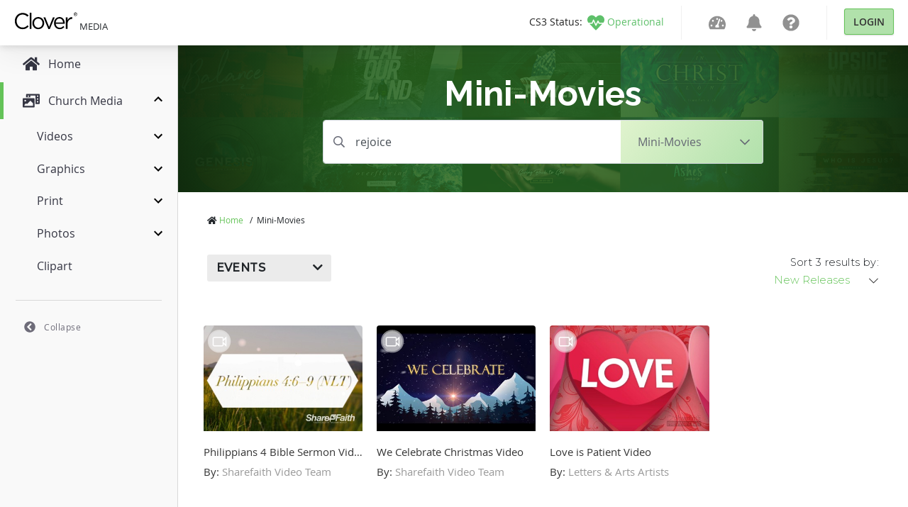

--- FILE ---
content_type: text/html; charset=utf-8
request_url: https://medialibrary.cloversites.com/categories/sermon-video-7717/rejoice
body_size: 10161
content:
<!DOCTYPE html>
<html lang="en">
  <head>


    <!-- Google Tag Manager -->
    <script>(function(w,d,s,l,i){w[l]=w[l]||[];w[l].push({'gtm.start':
    new Date().getTime(),event:'gtm.js'});var f=d.getElementsByTagName(s)[0],
    j=d.createElement(s),dl=l!='dataLayer'?'&l='+l:'';j.async=true;j.src=
    'https://www.googletagmanager.com/gtm.js?id='+i+dl;f.parentNode.insertBefore(j,f);
    })(window,document,'script','dataLayer','GTM-MCKVWJR');</script>
    <!-- End Google Tag Manager --> 
    
    <meta charset="utf-8">

    <meta name="viewport" content="initial-scale=1, maximum-scale=1">
    <meta name="turbolinks-cache-control" content="no-cache">

    <link rel="shortcut icon" type="images/ico" href="/clover-favicon.ico" />
    <link href="https://fonts.googleapis.com/css?family=Raleway:400,500,600,700|Montserrat:300,400,500" rel="stylesheet">

    <title>rejoice | Mini-Movies | Clover Media</title>
<meta name="keywords" content="rejoice | sermon video, mini movies" />
<meta name="description" content="rejoice | Award winning sermon video, church videos and mini movies for church!" />

    <meta name="csrf-param" content="authenticity_token" />
<meta name="csrf-token" content="hU/sNS1WC1Yv9K20eQEDmuuVaZiBJpnQGfv+WTXp90e/cC7+ouyHaKETRrEgPfXlG/fp212vm25AoIN3qrHlkw==" />
    <link rel="stylesheet" media="print,screen" href="/packs/css/mediaaccess-e681c6a0.css" />
    <script src="/packs/js/mediaaccess-490e193a4fda67806595.js"></script>

    <script src="/assets/application-b134e2e5d1c4f85e919ff37dbc7471d15651c2f13ad0973dece1a6af6f21e49a.js" data-turbolinks-track="true"></script>
    <link rel="stylesheet" media="screen" href="/assets/clover-43005415256ee6e83c210ec43e23ba1605459c3e320af37ac89388f40cd33f81.css" data-turbolinks-track="true" />

    <link rel="stylesheet" href="https://images.sharefaith.com/images/img/3/central/css/flipclock.css" type="text/css"/>
    <script type="text/javascript" src="https://images.sharefaith.com/images/img/3/central/js/flipclock.min.js"></script>


  </head>

  <body class="categories">
    <!-- Google Tag Manager (noscript) -->
    <noscript><iframe src="https://www.googletagmanager.com/ns.html?id=GTM-MCKVWJR"
    height="0" width="0" style="display:none;visibility:hidden"></iframe></noscript>
    <!-- End Google Tag Manager (noscript) -->

    <script type="application/json" id="js-react-on-rails-context">{"railsEnv":"production","inMailer":false,"i18nLocale":"en","i18nDefaultLocale":"en","rorVersion":"11.3.0","rorPro":false,"href":"https://medialibrary.cloversites.com/categories/sermon-video-7717/rejoice","location":"/categories/sermon-video-7717/rejoice","scheme":"https","host":"medialibrary.cloversites.com","port":null,"pathname":"/categories/sermon-video-7717/rejoice","search":null,"httpAcceptLanguage":null,"serverSide":false}</script>
<div id="MediaAccessNavbar-react-component-a885e307-bf1f-4057-a547-9c4e37cfe0ae"><nav class="clover-ui-Navbar"><a href="/"><div class="clover-ui-Navbar__Logo"><svg width="89" height="25" viewBox="0 0 89 25"><g fill-rule="evenodd" transform="translate(0 .413)"><path d="M11.7827366,23.7541277 C5.52328034,23.7541277 0.907271008,18.7090213 0.907271008,12.2982128 C0.907271008,5.95174468 5.49361704,0.780255319 11.8754656,0.780255319 C15.8087203,0.780255319 18.1648344,2.20723404 20.3317514,4.30238298 L18.6601368,6.14246809 C16.8309827,4.36570213 14.786458,3.09651064 11.8440574,3.09651064 C7.04283931,3.09651064 3.44709816,7.06340426 3.44709816,12.2348936 C3.44709816,17.4084255 7.07225335,21.4378723 11.8440574,21.4378723 C14.8178662,21.4378723 16.7696619,20.2634043 18.8455948,18.2331064 L20.4558886,19.8508085 C18.1944977,22.1997447 15.7159913,23.7541277 11.7827366,23.7541277"></path><polygon points="21.92 .517 24.306 .517 24.306 23.373 21.92 23.373"></polygon><path d="M33.9364904,23.7541277 C29.1347738,23.7541277 25.6322602,19.8822128 25.6322602,15.2180426 C25.6322602,10.5533617 29.1646864,6.6186383 33.9973127,6.6186383 C38.8007742,6.6186383 42.3314555,10.4897872 42.3314555,15.1544681 C42.3314555,19.8196596 38.769366,23.7541277 33.9364904,23.7541277 L33.9364904,23.7541277 Z M33.9364904,8.77634043 C30.4668806,8.77634043 28.0811033,11.6001702 28.0811033,15.1544681 C28.0811033,18.7090213 30.6209304,21.5650213 33.9973127,21.5650213 C37.4686674,21.5650213 39.884108,18.7401702 39.884108,15.2180426 C39.884108,11.6323404 37.3128727,8.77634043 33.9364904,8.77634043 L33.9364904,8.77634043 Z"></path><polyline points="54.648 6.968 57.22 6.968 50.249 23.501 48.142 23.501 41.202 6.968 43.836 6.968 49.226 20.581 54.648 6.968"></polyline><path d="M64.1751156 21.6275745C66.3744379 21.6275745 67.9234109 20.7079149 69.224608 19.3113191L70.7110139 20.6757447C69.1007201 22.5160851 67.1489244 23.7541277 64.1137948 23.7541277 59.7134053 23.7541277 56.1196583 20.2955745 56.1196583 15.1861277 56.1196583 10.4269787 59.3736483 6.6186383 63.802704 6.6186383 68.5430998 6.6186383 71.269382 10.4897872 71.269382 15.3132766 71.269382 15.5359149 71.269382 15.7889362 71.2379738 16.0751489L58.5355975 16.0751489C58.8783458 19.6289362 61.3556058 21.6275745 64.1751156 21.6275745L64.1751156 21.6275745zM68.8531935 14.2664681C68.6056669 11.2828085 66.9330553 8.68110638 63.7416325 8.68110638 60.9525338 8.68110638 58.8464391 11.0611915 58.5355975 14.2664681L68.8531935 14.2664681 68.8531935 14.2664681zM75.2126076 23.3731915L72.8268302 23.3731915 72.8268302 6.96842553 75.2126076 6.96842553 75.2126076 11.2511489C76.3886705 8.52255319 78.7128778 6.55506383 81.7487552 6.68221277L81.7487552 9.31634043 81.5627987 9.31634043C78.0620299 9.31634043 75.2126076 11.886383 75.2126076 16.836L75.2126076 23.3731915M84.1425092 1.60697872C84.2721304 1.30493617 84.4491132 1.04297872 84.672959.820851064 84.8960569.598978723 85.1557978.424595745 85.4531787.297957447 85.7498118.171319149 86.0653895.108255319 86.3994133.108255319 86.7336863.108255319 87.0480177.171319149 87.3426566.297957447 87.6370462.424595745 87.89579.598978723 88.1168938.820851064 88.3384961 1.04297872 88.513734 1.30493617 88.644103 1.60697872 88.7739734 1.90953191 88.8390333 2.23557447 88.8390333 2.5866383 88.8390333 2.94638298 88.7739734 3.27829787 88.644103 3.58289362 88.513734 3.88723404 88.3384961 4.15148936 88.1168938 4.37540426 87.89579 4.59982979 87.6370462 4.77421277 87.3426566 4.89855319 87.0480177 5.0226383 86.7336863 5.08493617 86.3994133 5.08493617 86.0653895 5.08493617 85.7498118 5.0226383 85.4531787 4.89855319 85.1557978 4.77421277 84.8960569 4.59982979 84.672959 4.37540426 84.4491132 4.15148936 84.2721304 3.88723404 84.1425092 3.58289362 84.011891 3.27829787 83.9470804 2.94638298 83.9470804 2.5866383 83.9470804 2.23557447 84.011891 1.90953191 84.1425092 1.60697872L84.1425092 1.60697872zM84.5423407 3.43608511C84.644542 3.69574468 84.7853804 3.92119149 84.9653544 4.11242553 85.1443313 4.30314894 85.3574585 4.4532766 85.6024923 4.56229787 85.8470277 4.67106383 86.1130003 4.72544681 86.3994133 4.72544681 86.6815886 4.72544681 86.9435729 4.67106383 87.1866126 4.56229787 87.429403 4.4532766 87.6410345 4.30314894 87.8207593 4.11242553 88.0007333 3.92119149 88.1415717 3.69574468 88.243773 3.43608511 88.3452265 3.17591489 88.3965764 2.8932766 88.3965764 2.5866383 88.3965764 2.28919149 88.3452265 2.01114894 88.243773 1.75378723 88.1415717 1.49617021 88.0007333 1.27302128 87.8207593 1.08434043 87.6410345.895148936 87.429403.746808511 87.1866126.637787234 86.9435729.528510638 86.6815886.474382979 86.3994133.474382979 86.1130003.474382979 85.8470277.528510638 85.6024923.637787234 85.3574585.746808511 85.1443313.895148936 84.9653544 1.08434043 84.7853804 1.27302128 84.644542 1.49617021 84.5423407 1.75378723 84.4403887 2.01114894 84.389288 2.28919149 84.389288 2.5866383 84.389288 2.8932766 84.4403887 3.17591489 84.5423407 3.43608511L84.5423407 3.43608511zM86.5487269 1.14076596C86.8872376 1.14076596 87.1380047 1.20995745 87.3005297 1.34731915 87.4635532 1.48493617 87.5445665 1.69378723 87.5445665 1.97361702 87.5445665 2.23557447 87.4727763 2.42782979 87.3294452 2.54987234 87.1866126 2.67217021 87.0091313 2.74442553 86.7960042 2.7666383L87.609377 4.05242553 87.1345149 4.05242553 86.3605269 2.79982979 85.8921458 2.79982979 85.8921458 4.05242553 85.4494396 4.05242553 85.4494396 1.14076596 86.5487269 1.14076596 86.5487269 1.14076596zM86.3542951 2.43319149C86.4537544 2.43319149 86.5482283 2.42987234 86.636969 2.42323404 86.7259589 2.41634043 86.804978 2.39795745 86.8740262 2.36680851 86.9435729 2.33540426 86.9989112 2.28765957 87.040041 2.22357447 87.08142 2.15923404 87.1018603 2.06910638 87.1018603 1.95344681 87.1018603 1.85591489 87.0836635 1.77804255 87.0462728 1.72059574 87.0098791 1.6626383 86.962019 1.61821277 86.9034402 1.58731915 86.8456092 1.55617021 86.7780566 1.53497872 86.7017796 1.52374468 86.6264996 1.51302128 86.5514689 1.50740426 86.4774352 1.50740426L85.8921458 1.50740426 85.8921458 2.43319149 86.3542951 2.43319149 86.3542951 2.43319149z"></path></g></svg> <!-- -->Media</div></a><nav><ul class="clover-ui-Menu clover-ui-StatusIndicator clover-ui-StatusIndicator--operational"><li class="clover-ui-Menu__Item"><a href="https://status.cloversites.com/" target="_blank"><span class="clover-ui-StatusIndicator__StatusLabel">CS3 Status: </span><svg height="24" width="24" aria-hidden="true" focusable="false" data-prefix="fas" data-icon="heartbeat" role="img" xmlns="http://www.w3.org/2000/svg" viewBox="0 0 512 512"><path fill="currentColor" d="M320.2 243.8l-49.7 99.4c-6 12.1-23.4 11.7-28.9-.6l-56.9-126.3-30 71.7H60.6l182.5 186.5c7.1 7.3 18.6 7.3 25.7 0L451.4 288H342.3l-22.1-44.2zM473.7 73.9l-2.4-2.5c-51.5-52.6-135.8-52.6-187.4 0L256 100l-27.9-28.5c-51.5-52.7-135.9-52.7-187.4 0l-2.4 2.4C-10.4 123.7-12.5 203 31 256h102.4l35.9-86.2c5.4-12.9 23.6-13.2 29.4-.4l58.2 129.3 49-97.9c5.9-11.8 22.7-11.8 28.6 0l27.6 55.2H481c43.5-53 41.4-132.3-7.3-182.1z"></path></svg><span class="clover-ui-StatusIndictor__StatusName">Operational</span></a></li></ul><div class="clover-ui-Separator"></div><ul class="clover-ui-Menu clover-ui-Main clover-ui-Menu clover-ui-Main"><li class="clover-ui-Menu__Item clover-ui-Menu__Item"><a class="clover-ui-Menu__Tag" href="https://dashboard.cloversites.com/products"><svg height="24" width="24" role="img" xmlns="http://www.w3.org/2000/svg" viewBox="0 0 576 512"><path fill="currentColor" d="M288 32C128.94 32 0 160.94 0 320c0 52.8 14.25 102.26 39.06 144.8 5.61 9.62 16.3 15.2 27.44 15.2h443c11.14 0 21.83-5.58 27.44-15.2C561.75 422.26 576 372.8 576 320c0-159.06-128.94-288-288-288zm0 64c14.71 0 26.58 10.13 30.32 23.65-1.11 2.26-2.64 4.23-3.45 6.67l-9.22 27.67c-5.13 3.49-10.97 6.01-17.64 6.01-17.67 0-32-14.33-32-32S270.33 96 288 96zM96 384c-17.67 0-32-14.33-32-32s14.33-32 32-32 32 14.33 32 32-14.33 32-32 32zm48-160c-17.67 0-32-14.33-32-32s14.33-32 32-32 32 14.33 32 32-14.33 32-32 32zm246.77-72.41l-61.33 184C343.13 347.33 352 364.54 352 384c0 11.72-3.38 22.55-8.88 32H232.88c-5.5-9.45-8.88-20.28-8.88-32 0-33.94 26.5-61.43 59.9-63.59l61.34-184.01c4.17-12.56 17.73-19.45 30.36-15.17 12.57 4.19 19.35 17.79 15.17 30.36zm14.66 57.2l15.52-46.55c3.47-1.29 7.13-2.23 11.05-2.23 17.67 0 32 14.33 32 32s-14.33 32-32 32c-11.38-.01-20.89-6.28-26.57-15.22zM480 384c-17.67 0-32-14.33-32-32s14.33-32 32-32 32 14.33 32 32-14.33 32-32 32z"></path></svg></a></li><li class="clover-ui-Menu__Item clover-ui-Menu__Item"><a class="clover-ui-Menu__Tag" href="https://dashboard.cloversites.com/news"><svg height="24" width="24" role="img" xmlns="http://www.w3.org/2000/svg" viewBox="0 0 448 512"><path fill="currentColor" d="M224 512c35.32 0 63.97-28.65 63.97-64H160.03c0 35.35 28.65 64 63.97 64zm215.39-149.71c-19.32-20.76-55.47-51.99-55.47-154.29 0-77.7-54.48-139.9-127.94-155.16V32c0-17.67-14.32-32-31.98-32s-31.98 14.33-31.98 32v20.84C118.56 68.1 64.08 130.3 64.08 208c0 102.3-36.15 133.53-55.47 154.29-6 6.45-8.66 14.16-8.61 21.71.11 16.4 12.98 32 32.1 32h383.8c19.12 0 32-15.6 32.1-32 .05-7.55-2.61-15.27-8.61-21.71z"></path></svg></a></li><li class="clover-ui-Menu__Item clover-ui-Menu__Item"><a class="clover-ui-Menu__Tag" href="https://help.cloversites.com/"><svg height="24" width="24" role="img" xmlns="http://www.w3.org/2000/svg" viewBox="0 0 512 512"><path fill="currentColor" d="M504 256c0 136.997-111.043 248-248 248S8 392.997 8 256C8 119.083 119.043 8 256 8s248 111.083 248 248zM262.655 90c-54.497 0-89.255 22.957-116.549 63.758-3.536 5.286-2.353 12.415 2.715 16.258l34.699 26.31c5.205 3.947 12.621 3.008 16.665-2.122 17.864-22.658 30.113-35.797 57.303-35.797 20.429 0 45.698 13.148 45.698 32.958 0 14.976-12.363 22.667-32.534 33.976C247.128 238.528 216 254.941 216 296v4c0 6.627 5.373 12 12 12h56c6.627 0 12-5.373 12-12v-1.333c0-28.462 83.186-29.647 83.186-106.667 0-58.002-60.165-102-116.531-102zM256 338c-25.365 0-46 20.635-46 46 0 25.364 20.635 46 46 46s46-20.636 46-46c0-25.365-20.635-46-46-46z"></path></svg></a></li><li class="clover-ui-Menu__Item"><div class="clover-ui-Separator"></div><a data-turbolinks="false" href="/users/auth/clover" class="clover-ui-Button">Login</a></li></ul></nav></nav></div>
      <script type="application/json" class="js-react-on-rails-component" data-component-name="MediaAccessNavbar" data-dom-id="MediaAccessNavbar-react-component-a885e307-bf1f-4057-a547-9c4e37cfe0ae">{"domain":{"id":1,"title":"Clover Media","name":"Media","domain_name":"cloversites.com","meta_description":"Clover Media","meta_keywords":"Clover Media","created_at":"2021-01-15T17:11:01.121Z","updated_at":"2021-01-22T21:18:11.010Z","oauth_provider":"clover","primary_color":null,"secondary_color":null,"media_type":"regular_media","subdomain":"medialibrary","google_analytics":null,"facebook_pixel":null,"segment":null,"google_site_verification":null},"protocol":"https:","user":null,"session":null,"application":"Media","site":{},"product":{},"authentication_path":"/users/auth/clover","subdomain":"medialibrary"}</script>
      




<script>
// Set the time in the future to count down to from now; set to 0 to disable the timer
COUNTDOWN_TO_TIME = new Date("November 30, 2022 17:00:00"); //November 30, 2022 17:00:00 PST

jQuery(function($) {
  var countdownTo;
  if ((!! COUNTDOWN_TO_TIME) && COUNTDOWN_TO_TIME > 0) {
      var tzOffsetMillis = (-8 + (COUNTDOWN_TO_TIME.getTimezoneOffset() / 60)) * 1000 * 60 * 60; // PST
      countdownTo = new Date(COUNTDOWN_TO_TIME.getTime() - tzOffsetMillis);
  } else {
      countdownTo = 0;
  }
  var secondsLeft = Math.ceil((countdownTo - (new Date())) / 1000);
  if (secondsLeft > 0) {
      $('.clock').FlipClock(secondsLeft, {
          clockFace: 'DailyCounter',
          countdown: true
      });
      $('.top-header-bar-banner').show();
      $('#top-banner-countdown-link').show();
  }

});

</script>

    <div id='sidebar' data-turbolinks-permanent></div>
    <main class='mediaaccess-Main'>
      
<div class="hero" style="background-image: url('https://clovermedia.s3.us-west-2.amazonaws.com/rotator_slides/fa118226-ac9b-4637-870f-110039078c30_orig.');">
  <div class="text-center col-12 col-lg-10 offset-lg-1 col-lx-6 offset-lx-3">
    <h1>Mini-Movies</h1>
  </div>

  <div class="container">
  <div class="row">
    <div class="filter-header col-12 col-md-10 offset-md-1 col-lg-8 offset-lg-2">
      <form id="search-form" action="/search" accept-charset="UTF-8" data-remote="true" method="post"><input name="utf8" type="hidden" value="&#x2713;" />

        <input type="hidden" name="by_category" id="by_category" value="sermon-video-7717" />

        <div class="mb3 input-group">
          <input type="text" class="search-input form-control" value="rejoice" name="by_query" placeholder="Search your heart's desire..." />

          <div class="input-group-append">
            <div class="dropdown d-none d-sm-inline-block">
              <button class="btn dropdown-toggle" type="button" id="dropdownMenuButton" data-toggle="dropdown" aria-haspopup="true" aria-expanded="false">
                  <span>Mini-Movies</span>
              </button>
              <div class="dropdown-menu dropdown-menu-down" aria-labelledby="dropdownMenuButton">
                <a alt="All Categories" class="dropdown-item" href="/search/rejoice">All Categories</a>
                    <a alt="Title Graphics" class="dropdown-item" href="/categories/church-powerpoint-templates-7351/rejoice">Title Graphics</a>
                    <a alt="Motion Videos" class="dropdown-item" href="/categories/church-motion-graphics-8413/rejoice">Motion Videos</a>
                    <a alt="Worship Videos" class="dropdown-item" href="/categories/worship-media-7597/rejoice">Worship Videos</a>
                    <a alt="Worship Backgrounds" class="dropdown-item" href="/categories/worship-backgrounds-7766/rejoice">Worship Backgrounds</a>
                    <a alt="Social Media Graphics" class="dropdown-item" href="/categories/social-media-graphics-8500/rejoice">Social Media Graphics</a>
                    <a alt="Coundown Videos" class="dropdown-item" href="/categories/church-countdown-timers-7795/rejoice">Coundown Videos</a>
                    <a alt="Multi-Screen Videos" class="dropdown-item" href="/categories/triple-wide-videos-8405/rejoice">Multi-Screen Videos</a>
                    <a alt="Bi-fold Bulletins" class="dropdown-item" href="/categories/church-bulletin-covers-7277/rejoice">Bi-fold Bulletins</a>
                    <a alt="Tri-fold Bulletins" class="dropdown-item" href="/categories/tri-fold-church-bulletins-8435/rejoice">Tri-fold Bulletins</a>
                    <a alt="Flyers" class="dropdown-item" href="/categories/flyer-templates-7823/rejoice">Flyers</a>
                    <a alt="Newsletters" class="dropdown-item" href="/categories/newsletter-templates-7746/rejoice">Newsletters</a>
                    <a alt="Stock Photos" class="dropdown-item" href="/categories/top-christian-stock-photos-and-religious-stock-images-8409/rejoice">Stock Photos</a>
              </div>
            </div>
          </div>
        </div>

        <div class="form-group form-select d-sm-none">
          <select name="category" id="category" class="form-control"><option value="">All Categories</option><option value="church-powerpoint-templates-7351">Title Graphics</option>
<option value="church-motion-graphics-8413">Motion Videos</option>
<option value="worship-media-7597">Worship Videos</option>
<option value="worship-backgrounds-7766">Worship Backgrounds</option>
<option selected="selected" value="sermon-video-7717">Mini-Movies</option>
<option value="social-media-graphics-8500">Social Media Graphics</option>
<option value="church-countdown-timers-7795">Coundown Videos</option>
<option value="triple-wide-videos-8405">Multi-Screen Videos</option>
<option value="church-bulletin-covers-7277">Bi-fold Bulletins</option>
<option value="tri-fold-church-bulletins-8435">Tri-fold Bulletins</option>
<option value="flyer-templates-7823">Flyers</option>
<option value="newsletter-templates-7746">Newsletters</option>
<option value="top-christian-stock-photos-and-religious-stock-images-8409">Stock Photos</option></select>
        </div>
</form>    </div>
  </div>
</div>

</div>

<div class="search container">
  <div class="row">
    <div class="col-12">
      <ul class="breadcrumbs list-unstyled">
      <li>
          <i class='fas fa-home'></i>
        <a alt="Home" href="/">Home</a>
        <span>/</span>
      </li>
      <li>Mini-Movies</li>
</ul>

    </div>
  </div>

  <form action="/categories/sermon-video-7717/rejoice" id='search-sidebar' method='get' data-remote='true'>
  <input type="hidden" name="by_query" id="by_query" value="rejoice" />

  <div class="row filter-options">
    <div class="col-12 col-sm-7">
      <div class="button-groups" id="by_holiday"><button type="button" class="btn dropdown-toggle" data-toggle="dropdown"><div>Events</div></button><ul class="dropdown-menu"><li><div class="input-checkbox"><input name="by_holiday[]" id="sermons" type="checkbox" value="Sermons"></input><label for="sermons">Sermons</label></div></li><li><div class="input-checkbox"><input name="by_holiday[]" id="new-years" type="checkbox" value="New Years"></input><label for="new-years">New Years</label></div></li><li><div class="input-checkbox"><input name="by_holiday[]" id="mlk" type="checkbox" value="MLK"></input><label for="mlk">MLK</label></div></li><li><div class="input-checkbox"><input name="by_holiday[]" id="valentines-day" type="checkbox" value="Valentines Day"></input><label for="valentines-day">Valentines Day</label></div></li><li><div class="input-checkbox"><input name="by_holiday[]" id="lent" type="checkbox" value="Lent"></input><label for="lent">Lent</label></div></li><li><div class="input-checkbox"><input name="by_holiday[]" id="easter" type="checkbox" value="Easter"></input><label for="easter">Easter</label></div></li><li><div class="input-checkbox"><input name="by_holiday[]" id="mother-s-day" type="checkbox" value="Mother&#39;s Day"></input><label for="mother-s-day">Mother&#39;s Day</label></div></li><li><div class="input-checkbox"><input name="by_holiday[]" id="pentecost" type="checkbox" value="Pentecost"></input><label for="pentecost">Pentecost</label></div></li><li><div class="input-checkbox"><input name="by_holiday[]" id="memorial-day" type="checkbox" value="Memorial Day"></input><label for="memorial-day">Memorial Day</label></div></li><li><div class="input-checkbox"><input name="by_holiday[]" id="graduation" type="checkbox" value="Graduation"></input><label for="graduation">Graduation</label></div></li><li><div class="input-checkbox"><input name="by_holiday[]" id="father-s-day" type="checkbox" value="Father&#39;s Day"></input><label for="father-s-day">Father&#39;s Day</label></div></li><li><div class="input-checkbox"><input name="by_holiday[]" id="juneteenth" type="checkbox" value="Juneteenth"></input><label for="juneteenth">Juneteenth</label></div></li><li><div class="input-checkbox"><input name="by_holiday[]" id="4th-of-july" type="checkbox" value="4th of July"></input><label for="4th-of-july">4th of July</label></div></li><li><div class="input-checkbox"><input name="by_holiday[]" id="back-to-school" type="checkbox" value="Back to School"></input><label for="back-to-school">Back to School</label></div></li><li><div class="input-checkbox"><input name="by_holiday[]" id="fall-harvest" type="checkbox" value="Fall Harvest"></input><label for="fall-harvest">Fall Harvest</label></div></li><li><div class="input-checkbox"><input name="by_holiday[]" id="thanksgiving" type="checkbox" value="Thanksgiving"></input><label for="thanksgiving">Thanksgiving</label></div></li><li><div class="input-checkbox"><input name="by_holiday[]" id="christmas" type="checkbox" value="Christmas"></input><label for="christmas">Christmas</label></div></li></ul></div>
    </div>
    <div class="col-12 col-sm-2 offset-sm-3">
      <div class="float-right">
        <div class='total-count'>Sort 3 results by:</div>
        <select name="by_sort" id="by_sort" class="pretty"><option value="new-releases">New Releases</option>
<option value="popular">Trending</option></select>
      </div>
    </div>
  </div>
</form>

  <div class="lds-ellipsis d-none">
  <div></div>
  <div></div>
  <div></div>
  <div></div>
</div>


  <div class="row">
    <div class="col-12 assets">
      <div class="grid">
        <div class="grid-item">
  <div class="card zip" data-type="16" data-downloads="0" data-image-id="238971" data-created-at="2016-08-10 11:01:43 UTC" data-extension="zip">
    <div class="corner-icon">
        <img alt="video" srcset="/assets/icons/icon-video-50@2x-5920dbdb671916648542ee6ac563a33f097fbbca0e56554bc24eae092479bb21.png 2x" src="/assets/icons/icon-video-50-d506914075a00699e77d7dafbed9275e3be3ff7fcef83f953bd6ad94f0a9112a.png" />
    </div>

    <div class="corner-icon top-right">
        <a alt="Add to Favorite" class="favorite unauthenticated" data-toggle="tooltip" title="Add to Favorites" data-remote="true" href="/purchase"></a>
    </div>

    <a title="Philippians 4 Bible Sermon Video" alt="Philippians 4 Bible Sermon Video" href="/assets/philippians-4-bible-sermon-video-238971">
      <span class='fade-in' style="width: 100%; object-fit: cover" data-src="//images.sharefaith.com/images/3/1470852103542_20/1470852103542_202.jpg"></span>

      <div class="card-body">
        <p class="card-title">Philippians 4 Bible Sermon Video</p>
          <p class="card-subtitle">
            By: <span>Sharefaith Video Team</span>
          </p>
      </div>
</a>  </div>
</div>
<div class="grid-item">
  <div class="card wmv" data-type="16" data-downloads="0" data-image-id="228740" data-created-at="2013-11-22 11:47:19 UTC" data-extension="wmv">
    <div class="corner-icon">
        <img alt="video" srcset="/assets/icons/icon-video-50@2x-5920dbdb671916648542ee6ac563a33f097fbbca0e56554bc24eae092479bb21.png 2x" src="/assets/icons/icon-video-50-d506914075a00699e77d7dafbed9275e3be3ff7fcef83f953bd6ad94f0a9112a.png" />
    </div>

    <div class="corner-icon top-right">
        <a alt="Add to Favorite" class="favorite unauthenticated" data-toggle="tooltip" title="Add to Favorites" data-remote="true" href="/purchase"></a>
    </div>

    <a title="We Celebrate Christmas Video" alt="We Celebrate Christmas Video" href="/assets/we-celebrate-christmas-video-228740">
      <span class='fade-in' style="width: 100%; object-fit: cover" data-src="//images.sharefaith.com/images/3/1319222839644_151/1319222839644_1512.jpg"></span>

      <div class="card-body">
        <p class="card-title">We Celebrate Christmas Video</p>
          <p class="card-subtitle">
            By: <span>Sharefaith Video Team</span>
          </p>
      </div>
</a>  </div>
</div>
<div class="grid-item">
  <div class="card mp4" data-type="16" data-downloads="0" data-image-id="211967" data-created-at="2010-01-29 20:24:51 UTC" data-extension="mp4">
    <div class="corner-icon">
        <img alt="video" srcset="/assets/icons/icon-video-50@2x-5920dbdb671916648542ee6ac563a33f097fbbca0e56554bc24eae092479bb21.png 2x" src="/assets/icons/icon-video-50-d506914075a00699e77d7dafbed9275e3be3ff7fcef83f953bd6ad94f0a9112a.png" />
    </div>

    <div class="corner-icon top-right">
        <a alt="Add to Favorite" class="favorite unauthenticated" data-toggle="tooltip" title="Add to Favorites" data-remote="true" href="/purchase"></a>
    </div>

    <a title="Love is Patient Video" alt="Love is Patient Video" href="/assets/love-is-patient-video-211967">
      <span class='fade-in' style="width: 100%; object-fit: cover" data-src="//images.sharefaith.com/images/3/1264825491346_184/1264825491346_1842.jpg"></span>

      <div class="card-body">
        <p class="card-title">Love is Patient Video</p>
          <p class="card-subtitle">
            By: <span>Letters &amp; Arts Artists</span>
          </p>
      </div>
</a>  </div>
</div>

      </div>
      
    </div>
  </div>
</div>

    </main>

 


    <script>
      var sidebarProps = {
        'menuItems': [{"id":28,"position":5,"name":"Videos","short_name":"Videos","url":null,"children":[{"id":70,"position":2,"name":"Motion Videos","short_name":"Motion","url":null,"children":[],"sharefaith_category_id":8413,"parent_id":28},{"id":72,"position":3,"name":"Worship Videos","short_name":"Worship","url":null,"children":[],"sharefaith_category_id":7597,"parent_id":28},{"id":80,"position":11,"name":"Coundown Videos","short_name":"Coundown","url":null,"children":[],"sharefaith_category_id":7795,"parent_id":28},{"id":82,"position":12,"name":"Multi-Screen Videos","short_name":"Multi-Screen","url":null,"children":[],"sharefaith_category_id":8405,"parent_id":28}],"sharefaith_category_id":null,"parent_id":null},{"id":29,"position":6,"name":"Graphics","short_name":"Graphics","url":null,"children":[{"id":68,"position":1,"name":"Title Graphics","short_name":"Title","url":null,"children":[],"sharefaith_category_id":7351,"parent_id":29},{"id":103,"position":4,"name":"Worship Backgrounds","short_name":"Backgrounds","url":null,"children":[],"sharefaith_category_id":7766,"parent_id":29},{"id":78,"position":10,"name":"Social Media Graphics","short_name":"Social Media","url":null,"children":[],"sharefaith_category_id":8500,"parent_id":29}],"sharefaith_category_id":null,"parent_id":null},{"id":30,"position":7,"name":"Print Graphics","short_name":"Print","url":null,"children":[{"id":86,"position":13,"name":"Bi-fold Bulletins","short_name":"Bi-fold Bulletins","url":null,"children":[],"sharefaith_category_id":7277,"parent_id":30},{"id":88,"position":14,"name":"Tri-fold Bulletins","short_name":"Tri-fold Bulletins","url":null,"children":[],"sharefaith_category_id":8435,"parent_id":30},{"id":90,"position":15,"name":"Flyers","short_name":"Flyers","url":null,"children":[],"sharefaith_category_id":7823,"parent_id":30},{"id":92,"position":16,"name":"Newsletters","short_name":"Newsletters","url":null,"children":[],"sharefaith_category_id":7746,"parent_id":30}],"sharefaith_category_id":null,"parent_id":null},{"id":31,"position":8,"name":"Photos","short_name":"Photos","url":null,"children":[{"id":94,"position":17,"name":"Stock Photos","short_name":"Stock","url":null,"children":[],"sharefaith_category_id":8409,"parent_id":31}],"sharefaith_category_id":null,"parent_id":null},{"id":100,"position":18,"name":"Clipart","short_name":"Clipart","url":"/cliparts","children":[],"sharefaith_category_id":null,"parent_id":null}],
        'domain': {"id":1,"title":"Clover Media","name":"Media","domain_name":"cloversites.com","meta_description":"Clover Media","meta_keywords":"Clover Media","created_at":"2021-01-15T17:11:01.121Z","updated_at":"2021-01-22T21:18:11.010Z","oauth_provider":"clover","primary_color":null,"secondary_color":null,"media_type":"regular_media","subdomain":"medialibrary","google_analytics":null,"facebook_pixel":null,"segment":null,"google_site_verification":null},
        'otherDomains': [],
        'protocol': 'https:',
        'user': null
      }
    </script>

      <script>
        new CloverAppcues({
          site: {},
          product: {},
          user: null
        }).setup()

        new CloverWootrics({
          site: {},
          user: null
        }).setup()
      </script>




  </body>
</html>


--- FILE ---
content_type: application/x-javascript
request_url: https://www.clarity.ms/tag/g30v0i1m71?ref=gtm2
body_size: 1246
content:
!function(c,l,a,r,i,t,y){function sync(){(new Image).src="https://c.clarity.ms/c.gif"}"complete"==document.readyState?sync():window.addEventListener("load",sync);a[c]("metadata",(function(e){function n(){var n=ga.getAll();for(var o in n){var s=n[o];if("UA-462165-25"===s.get("trackingId")){s.set("dimension7",["https://clarity.microsoft.com/ga",e.projectId,e.userId,e.sessionId].join("/")),s.send("event",{eventCategory:"Clarity",nonInteraction:!0,eventAction:e.sessionId});break}}}try{ga&&ga(n)}catch(e){try{n()}catch(e){}}}));a[c]("metadata",(function(){a[c]("set","C_IS","0")}),!1,!0);if(a[c].v||a[c].t)return a[c]("event",c,"dup."+i.projectId);a[c].t=!0,(t=l.createElement(r)).async=!0,t.src="https://scripts.clarity.ms/0.8.47-beta/clarity.js",(y=l.getElementsByTagName(r)[0]).parentNode.insertBefore(t,y),a[c]("start",i),a[c].q.unshift(a[c].q.pop()),a[c]("set","C_IS","0")}("clarity",document,window,"script",{"projectId":"g30v0i1m71","upload":"https://l.clarity.ms/collect","expire":365,"cookies":["_uetmsclkid","_uetvid","_clck"],"track":true,"content":true,"keep":["msclkid"],"dob":2212});